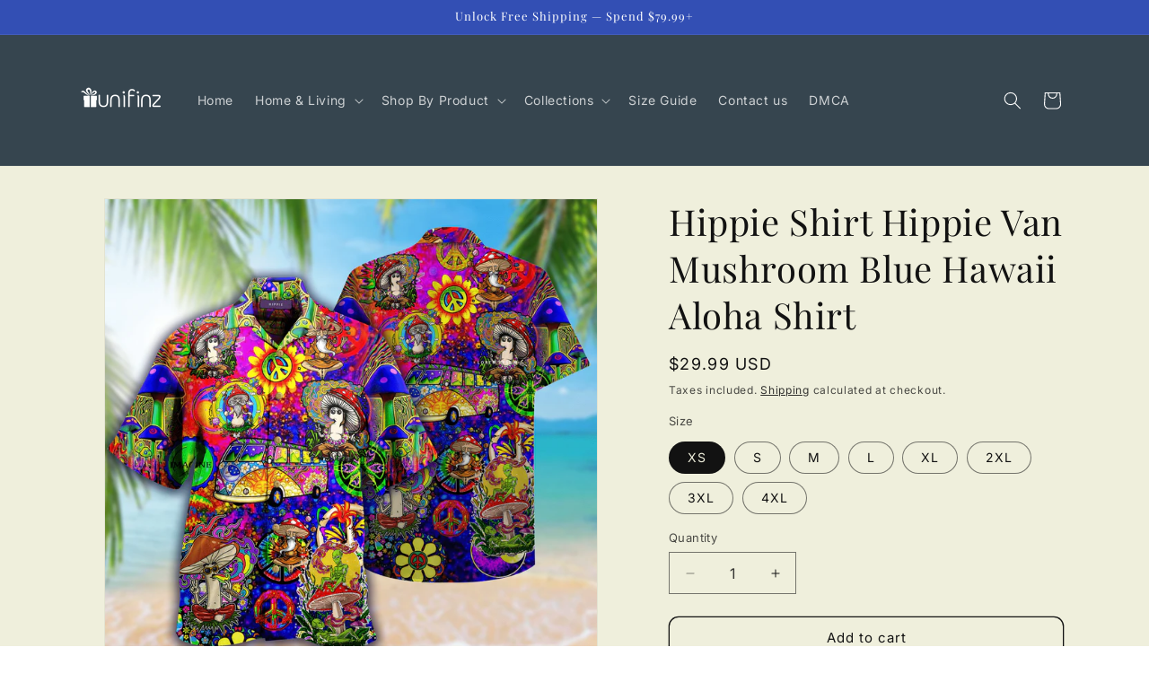

--- FILE ---
content_type: text/javascript; charset=utf-8
request_url: https://unifinz.com/products/hippie-van-mushroom-blue-hawaii-shirt.js
body_size: 655
content:
{"id":6875111358654,"title":"Hippie Shirt Hippie Van Mushroom Blue Hawaii Aloha Shirt","handle":"hippie-van-mushroom-blue-hawaii-shirt","description":"- Materials : High quality polyester + spandex , offers outstanding durability, insulation, and wrinkle resistance.\n\n\u003cbr\u003e\n- Regular fit, Standard US Size, lightweight, button-down closure all over printing shirt featuring spread collar and short sleeve.\n\n\n\u003cbr\u003e\n- Machine wash in cold with similar colors\/ no bleach\/ low iron.\n\n\n\u003cbr\u003e\n- Unique, Cool and High Quality Design, Stylish and attractive.Whether on carnival, festivals, vacation, on the beach, even at work or at a theme party, you will certainly receive many compliments.","published_at":"2021-08-02T19:26:00-07:00","created_at":"2021-08-02T19:26:03-07:00","vendor":"Friday89","type":"HawaiiShirt","tags":["Hippie"],"price":2999,"price_min":2999,"price_max":2999,"available":true,"price_varies":false,"compare_at_price":null,"compare_at_price_min":0,"compare_at_price_max":0,"compare_at_price_varies":false,"variants":[{"id":40312530600126,"title":"XS","option1":"XS","option2":null,"option3":null,"sku":"MST541-XS","requires_shipping":true,"taxable":false,"featured_image":{"id":37672803631334,"product_id":6875111358654,"position":1,"created_at":"2022-06-02T23:57:44-07:00","updated_at":"2022-06-02T23:57:44-07:00","alt":" Hippie Shirt Hippie Van Mushroom Blue Hawaii Aloha Shirt","width":2048,"height":2048,"src":"https:\/\/cdn.shopify.com\/s\/files\/1\/0465\/0798\/3004\/products\/1623137319020f39f089_b77dbcc5-2217-4c4c-a6eb-e9986fc32e6e.png?v=1654239464","variant_ids":[40312530600126,40312530632894,40312530665662,40312530698430,40312530763966,40312530796734,40312530829502,40312530862270]},"available":true,"name":"Hippie Shirt Hippie Van Mushroom Blue Hawaii Aloha Shirt - XS","public_title":"XS","options":["XS"],"price":2999,"weight":0,"compare_at_price":null,"inventory_management":null,"barcode":null,"featured_media":{"alt":" Hippie Shirt Hippie Van Mushroom Blue Hawaii Aloha Shirt","id":30241189986534,"position":1,"preview_image":{"aspect_ratio":1.0,"height":2048,"width":2048,"src":"https:\/\/cdn.shopify.com\/s\/files\/1\/0465\/0798\/3004\/products\/1623137319020f39f089_b77dbcc5-2217-4c4c-a6eb-e9986fc32e6e.png?v=1654239464"}},"requires_selling_plan":false,"selling_plan_allocations":[]},{"id":40312530632894,"title":"S","option1":"S","option2":null,"option3":null,"sku":"MST541-S","requires_shipping":true,"taxable":false,"featured_image":{"id":37672803631334,"product_id":6875111358654,"position":1,"created_at":"2022-06-02T23:57:44-07:00","updated_at":"2022-06-02T23:57:44-07:00","alt":" Hippie Shirt Hippie Van Mushroom Blue Hawaii Aloha Shirt","width":2048,"height":2048,"src":"https:\/\/cdn.shopify.com\/s\/files\/1\/0465\/0798\/3004\/products\/1623137319020f39f089_b77dbcc5-2217-4c4c-a6eb-e9986fc32e6e.png?v=1654239464","variant_ids":[40312530600126,40312530632894,40312530665662,40312530698430,40312530763966,40312530796734,40312530829502,40312530862270]},"available":true,"name":"Hippie Shirt Hippie Van Mushroom Blue Hawaii Aloha Shirt - S","public_title":"S","options":["S"],"price":2999,"weight":0,"compare_at_price":null,"inventory_management":null,"barcode":null,"featured_media":{"alt":" Hippie Shirt Hippie Van Mushroom Blue Hawaii Aloha Shirt","id":30241189986534,"position":1,"preview_image":{"aspect_ratio":1.0,"height":2048,"width":2048,"src":"https:\/\/cdn.shopify.com\/s\/files\/1\/0465\/0798\/3004\/products\/1623137319020f39f089_b77dbcc5-2217-4c4c-a6eb-e9986fc32e6e.png?v=1654239464"}},"requires_selling_plan":false,"selling_plan_allocations":[]},{"id":40312530665662,"title":"M","option1":"M","option2":null,"option3":null,"sku":"MST541-M","requires_shipping":true,"taxable":false,"featured_image":{"id":37672803631334,"product_id":6875111358654,"position":1,"created_at":"2022-06-02T23:57:44-07:00","updated_at":"2022-06-02T23:57:44-07:00","alt":" Hippie Shirt Hippie Van Mushroom Blue Hawaii Aloha Shirt","width":2048,"height":2048,"src":"https:\/\/cdn.shopify.com\/s\/files\/1\/0465\/0798\/3004\/products\/1623137319020f39f089_b77dbcc5-2217-4c4c-a6eb-e9986fc32e6e.png?v=1654239464","variant_ids":[40312530600126,40312530632894,40312530665662,40312530698430,40312530763966,40312530796734,40312530829502,40312530862270]},"available":true,"name":"Hippie Shirt Hippie Van Mushroom Blue Hawaii Aloha Shirt - M","public_title":"M","options":["M"],"price":2999,"weight":0,"compare_at_price":null,"inventory_management":null,"barcode":null,"featured_media":{"alt":" Hippie Shirt Hippie Van Mushroom Blue Hawaii Aloha Shirt","id":30241189986534,"position":1,"preview_image":{"aspect_ratio":1.0,"height":2048,"width":2048,"src":"https:\/\/cdn.shopify.com\/s\/files\/1\/0465\/0798\/3004\/products\/1623137319020f39f089_b77dbcc5-2217-4c4c-a6eb-e9986fc32e6e.png?v=1654239464"}},"requires_selling_plan":false,"selling_plan_allocations":[]},{"id":40312530698430,"title":"L","option1":"L","option2":null,"option3":null,"sku":"MST541-L","requires_shipping":true,"taxable":false,"featured_image":{"id":37672803631334,"product_id":6875111358654,"position":1,"created_at":"2022-06-02T23:57:44-07:00","updated_at":"2022-06-02T23:57:44-07:00","alt":" Hippie Shirt Hippie Van Mushroom Blue Hawaii Aloha Shirt","width":2048,"height":2048,"src":"https:\/\/cdn.shopify.com\/s\/files\/1\/0465\/0798\/3004\/products\/1623137319020f39f089_b77dbcc5-2217-4c4c-a6eb-e9986fc32e6e.png?v=1654239464","variant_ids":[40312530600126,40312530632894,40312530665662,40312530698430,40312530763966,40312530796734,40312530829502,40312530862270]},"available":true,"name":"Hippie Shirt Hippie Van Mushroom Blue Hawaii Aloha Shirt - L","public_title":"L","options":["L"],"price":2999,"weight":0,"compare_at_price":null,"inventory_management":null,"barcode":null,"featured_media":{"alt":" Hippie Shirt Hippie Van Mushroom Blue Hawaii Aloha Shirt","id":30241189986534,"position":1,"preview_image":{"aspect_ratio":1.0,"height":2048,"width":2048,"src":"https:\/\/cdn.shopify.com\/s\/files\/1\/0465\/0798\/3004\/products\/1623137319020f39f089_b77dbcc5-2217-4c4c-a6eb-e9986fc32e6e.png?v=1654239464"}},"requires_selling_plan":false,"selling_plan_allocations":[]},{"id":40312530763966,"title":"XL","option1":"XL","option2":null,"option3":null,"sku":"MST541-XL","requires_shipping":true,"taxable":false,"featured_image":{"id":37672803631334,"product_id":6875111358654,"position":1,"created_at":"2022-06-02T23:57:44-07:00","updated_at":"2022-06-02T23:57:44-07:00","alt":" Hippie Shirt Hippie Van Mushroom Blue Hawaii Aloha Shirt","width":2048,"height":2048,"src":"https:\/\/cdn.shopify.com\/s\/files\/1\/0465\/0798\/3004\/products\/1623137319020f39f089_b77dbcc5-2217-4c4c-a6eb-e9986fc32e6e.png?v=1654239464","variant_ids":[40312530600126,40312530632894,40312530665662,40312530698430,40312530763966,40312530796734,40312530829502,40312530862270]},"available":true,"name":"Hippie Shirt Hippie Van Mushroom Blue Hawaii Aloha Shirt - XL","public_title":"XL","options":["XL"],"price":2999,"weight":0,"compare_at_price":null,"inventory_management":null,"barcode":null,"featured_media":{"alt":" Hippie Shirt Hippie Van Mushroom Blue Hawaii Aloha Shirt","id":30241189986534,"position":1,"preview_image":{"aspect_ratio":1.0,"height":2048,"width":2048,"src":"https:\/\/cdn.shopify.com\/s\/files\/1\/0465\/0798\/3004\/products\/1623137319020f39f089_b77dbcc5-2217-4c4c-a6eb-e9986fc32e6e.png?v=1654239464"}},"requires_selling_plan":false,"selling_plan_allocations":[]},{"id":40312530796734,"title":"2XL","option1":"2XL","option2":null,"option3":null,"sku":"MST541-2XL","requires_shipping":true,"taxable":false,"featured_image":{"id":37672803631334,"product_id":6875111358654,"position":1,"created_at":"2022-06-02T23:57:44-07:00","updated_at":"2022-06-02T23:57:44-07:00","alt":" Hippie Shirt Hippie Van Mushroom Blue Hawaii Aloha Shirt","width":2048,"height":2048,"src":"https:\/\/cdn.shopify.com\/s\/files\/1\/0465\/0798\/3004\/products\/1623137319020f39f089_b77dbcc5-2217-4c4c-a6eb-e9986fc32e6e.png?v=1654239464","variant_ids":[40312530600126,40312530632894,40312530665662,40312530698430,40312530763966,40312530796734,40312530829502,40312530862270]},"available":true,"name":"Hippie Shirt Hippie Van Mushroom Blue Hawaii Aloha Shirt - 2XL","public_title":"2XL","options":["2XL"],"price":2999,"weight":0,"compare_at_price":null,"inventory_management":null,"barcode":null,"featured_media":{"alt":" Hippie Shirt Hippie Van Mushroom Blue Hawaii Aloha Shirt","id":30241189986534,"position":1,"preview_image":{"aspect_ratio":1.0,"height":2048,"width":2048,"src":"https:\/\/cdn.shopify.com\/s\/files\/1\/0465\/0798\/3004\/products\/1623137319020f39f089_b77dbcc5-2217-4c4c-a6eb-e9986fc32e6e.png?v=1654239464"}},"requires_selling_plan":false,"selling_plan_allocations":[]},{"id":40312530829502,"title":"3XL","option1":"3XL","option2":null,"option3":null,"sku":"MST541-3XL","requires_shipping":true,"taxable":false,"featured_image":{"id":37672803631334,"product_id":6875111358654,"position":1,"created_at":"2022-06-02T23:57:44-07:00","updated_at":"2022-06-02T23:57:44-07:00","alt":" Hippie Shirt Hippie Van Mushroom Blue Hawaii Aloha Shirt","width":2048,"height":2048,"src":"https:\/\/cdn.shopify.com\/s\/files\/1\/0465\/0798\/3004\/products\/1623137319020f39f089_b77dbcc5-2217-4c4c-a6eb-e9986fc32e6e.png?v=1654239464","variant_ids":[40312530600126,40312530632894,40312530665662,40312530698430,40312530763966,40312530796734,40312530829502,40312530862270]},"available":true,"name":"Hippie Shirt Hippie Van Mushroom Blue Hawaii Aloha Shirt - 3XL","public_title":"3XL","options":["3XL"],"price":2999,"weight":0,"compare_at_price":null,"inventory_management":null,"barcode":null,"featured_media":{"alt":" Hippie Shirt Hippie Van Mushroom Blue Hawaii Aloha Shirt","id":30241189986534,"position":1,"preview_image":{"aspect_ratio":1.0,"height":2048,"width":2048,"src":"https:\/\/cdn.shopify.com\/s\/files\/1\/0465\/0798\/3004\/products\/1623137319020f39f089_b77dbcc5-2217-4c4c-a6eb-e9986fc32e6e.png?v=1654239464"}},"requires_selling_plan":false,"selling_plan_allocations":[]},{"id":40312530862270,"title":"4XL","option1":"4XL","option2":null,"option3":null,"sku":"MST541-4XL","requires_shipping":true,"taxable":false,"featured_image":{"id":37672803631334,"product_id":6875111358654,"position":1,"created_at":"2022-06-02T23:57:44-07:00","updated_at":"2022-06-02T23:57:44-07:00","alt":" Hippie Shirt Hippie Van Mushroom Blue Hawaii Aloha Shirt","width":2048,"height":2048,"src":"https:\/\/cdn.shopify.com\/s\/files\/1\/0465\/0798\/3004\/products\/1623137319020f39f089_b77dbcc5-2217-4c4c-a6eb-e9986fc32e6e.png?v=1654239464","variant_ids":[40312530600126,40312530632894,40312530665662,40312530698430,40312530763966,40312530796734,40312530829502,40312530862270]},"available":true,"name":"Hippie Shirt Hippie Van Mushroom Blue Hawaii Aloha Shirt - 4XL","public_title":"4XL","options":["4XL"],"price":2999,"weight":0,"compare_at_price":null,"inventory_management":null,"barcode":null,"featured_media":{"alt":" Hippie Shirt Hippie Van Mushroom Blue Hawaii Aloha Shirt","id":30241189986534,"position":1,"preview_image":{"aspect_ratio":1.0,"height":2048,"width":2048,"src":"https:\/\/cdn.shopify.com\/s\/files\/1\/0465\/0798\/3004\/products\/1623137319020f39f089_b77dbcc5-2217-4c4c-a6eb-e9986fc32e6e.png?v=1654239464"}},"requires_selling_plan":false,"selling_plan_allocations":[]}],"images":["\/\/cdn.shopify.com\/s\/files\/1\/0465\/0798\/3004\/products\/1623137319020f39f089_b77dbcc5-2217-4c4c-a6eb-e9986fc32e6e.png?v=1654239464"],"featured_image":"\/\/cdn.shopify.com\/s\/files\/1\/0465\/0798\/3004\/products\/1623137319020f39f089_b77dbcc5-2217-4c4c-a6eb-e9986fc32e6e.png?v=1654239464","options":[{"name":"Size","position":1,"values":["XS","S","M","L","XL","2XL","3XL","4XL"]}],"url":"\/products\/hippie-van-mushroom-blue-hawaii-shirt","media":[{"alt":" Hippie Shirt Hippie Van Mushroom Blue Hawaii Aloha Shirt","id":30241189986534,"position":1,"preview_image":{"aspect_ratio":1.0,"height":2048,"width":2048,"src":"https:\/\/cdn.shopify.com\/s\/files\/1\/0465\/0798\/3004\/products\/1623137319020f39f089_b77dbcc5-2217-4c4c-a6eb-e9986fc32e6e.png?v=1654239464"},"aspect_ratio":1.0,"height":2048,"media_type":"image","src":"https:\/\/cdn.shopify.com\/s\/files\/1\/0465\/0798\/3004\/products\/1623137319020f39f089_b77dbcc5-2217-4c4c-a6eb-e9986fc32e6e.png?v=1654239464","width":2048}],"requires_selling_plan":false,"selling_plan_groups":[]}